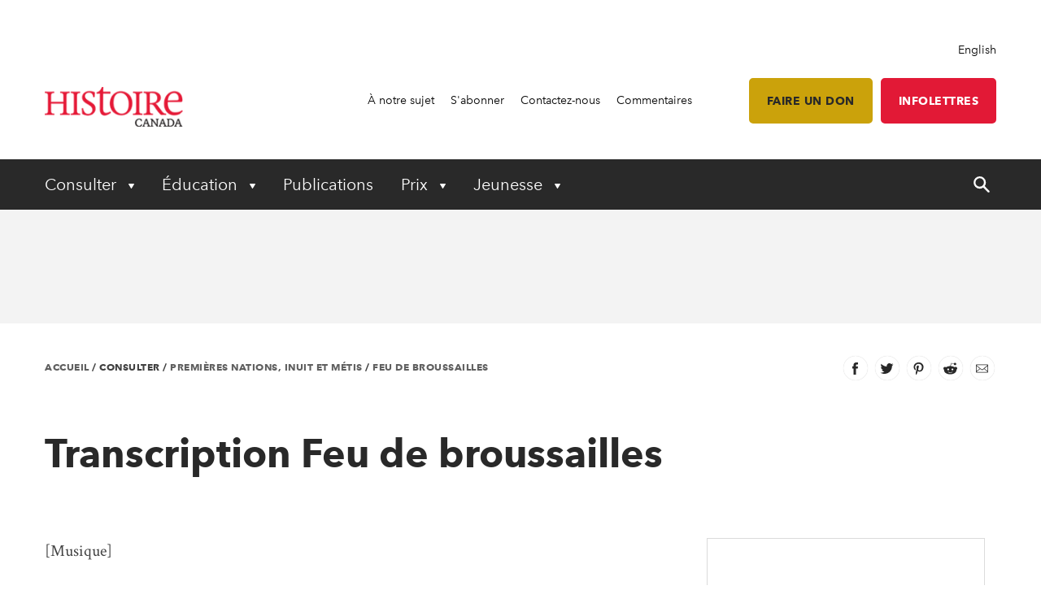

--- FILE ---
content_type: text/html; charset=utf-8
request_url: https://www.histoirecanada.ca/consulter/premieres-nations-inuit-et-metis/feu-de-broussailles/transcription-feu-de-broussailles
body_size: 20622
content:


<!DOCTYPE html>
<html lang="fr">
<head>
    
    <meta http-equiv="pragma" content="no-cache"/>
    <meta content="Faites connaissance avec Tom Longboat, un coureur de fond Onondaga, qui deviendra un athl&#xE8;te de calibre mondial." name="description" />
    <meta content="Histoire Canada" name="keywords" />
    <meta charset="utf-8"/>
    <meta name="viewport" content="width=device-width, initial-scale=1.0"/>
    <link rel="stylesheet" href="/dist/app.css" />

    <meta name="google-site-verification" content="y2HxlZ0mqqQ2oQZjfhOIP6iTbsEMOcVcv-2znJoiQW8"/>
    <meta property="og:url" content="https://www.histoirecanada.ca/consulter/premieres-nations-inuit-et-metis/feu-de-broussailles/transcription-feu-de-broussailles">
    <meta property="og:image" content="https://www.histoirecanada.ca/getmedia/a58064f0-9e8f-4c71-974f-155805d4f0d0/DefaultImage.jpg?width=768&height=511&ext=.jpg" />

    <script async src="https://pagead2.googlesyndication.com/pagead/js/adsbygoogle.js?client=ca-pub-0843427451922301" crossorigin="anonymous"></script>
    

    <link rel="icon" href="/favicon.ico?v=sI6SSUXXl8RQ01OWPhphJOgCXC0kwsgyxj6XVPrNlIg" sizes="any">
    <link rel="icon" href="/icon.svg" type="image/svg+xml">
    <link rel="apple-touch-icon" href="/apple-touch-icon.png?v=SWkhlBoNXQiBIKo6YFETnAf6DJbEue7cV3GwWJSYQc8">
    <link rel="manifest" href="/manifest.webmanifest">

    <!-- Google Tag Manager -->
<script>(function(w,d,s,l,i){w[l]=w[l]||[];w[l].push({'gtm.start':
new Date().getTime(),event:'gtm.js'});var f=d.getElementsByTagName(s)[0],
j=d.createElement(s),dl=l!='dataLayer'?'&l='+l:'';j.async=true;j.src=
'https://www.googletagmanager.com/gtm.js?id='+i+dl;f.parentNode.insertBefore(j,f);
})(window,document,'script','dataLayer','GTM-PGDD7D');</script>
<!-- End Google Tag Manager -->

    <script type='text/javascript' src='https://butterfly-script.darwin.cx/dcxpw-init.js'></script>

    <script async src="https://securepubads.g.doubleclick.net/tag/js/gpt.js"></script>

<script>

  window.googletag = window.googletag || {cmd: []};

  googletag.cmd.push(function() {

    googletag.defineSlot('/75776817/HC-LB-Left', [728, 90], 'div-gpt-ad-1713460886367-0').addService(googletag.pubads());

    googletag.pubads().enableSingleRequest();

    googletag.enableServices();

  });

</script>

<script>

  window.googletag = window.googletag || {cmd: []};

  googletag.cmd.push(function() {

    googletag.defineSlot('/75776817/HC-LB-Right', [286, 90], 'div-gpt-ad-1713460684852-0').addService(googletag.pubads());

    googletag.pubads().enableSingleRequest();

    googletag.enableServices();

  });

</script>

<script>

  window.googletag = window.googletag || {cmd: []};

  googletag.cmd.push(function() {

    googletag.defineSlot('/75776817/HC-LB-Mobile', [300, 250], 'div-gpt-ad-1713460737564-0').addService(googletag.pubads());

    googletag.pubads().enableSingleRequest();

    googletag.enableServices();

  });

</script>

<script>

  window.googletag = window.googletag || {cmd: []};

  googletag.cmd.push(function() {

    googletag.defineSlot('/75776817/HC-BB-Top', [[300, 100], [300, 250], [300, 600]], 'div-gpt-ad-1713460799211-0').addService(googletag.pubads());

    googletag.pubads().enableSingleRequest();

    googletag.enableServices();

  });

</script>

<script>

  window.googletag = window.googletag || {cmd: []};

  googletag.cmd.push(function() {

    googletag.defineSlot('/75776817/HC-BB-Bottom', [[300, 100], [300, 250], [300, 600]], 'div-gpt-ad-1713461007146-0').addService(googletag.pubads());

    googletag.pubads().enableSingleRequest();

    googletag.enableServices();

  });

</script>


<script>
  window.googletag = window.googletag || {cmd: []};
  googletag.cmd.push(function() {
    googletag.defineSlot('/75776817/HC-Support', [[336, 280], [468, 60], [728, 90], [300, 250]], 'div-gpt-ad-1714145924666-0').addService(googletag.pubads());
    googletag.pubads().enableSingleRequest();
    googletag.enableServices();
  });
</script>

    <!-- Facebook Pixel Code -->
<script>
!function(f,b,e,v,n,t,s)
{if(f.fbq)return;n=f.fbq=function(){n.callMethod?
n.callMethod.apply(n,arguments):n.queue.push(arguments)};
if(!f._fbq)f._fbq=n;n.push=n;n.loaded=!0;n.version='2.0';
n.queue=[];t=b.createElement(e);t.async=!0;
t.src=v;s=b.getElementsByTagName(e)[0];
s.parentNode.insertBefore(t,s)}(window, document,'script',
'https://connect.facebook.net/en_US/fbevents.js');
fbq('init', '620674021413085');
fbq('track', 'PageView');
</script>
<noscript><img height="1" width="1" style="display:none"
src="https://www.facebook.com/tr?id=620674021413085&ev=PageView&noscript=1"
/></noscript>
<!-- End Facebook Pixel Code -->

    <title>Feu de broussailles - Histoire Canada</title>

    <script defer src="/dist/critical.js"></script>
    <script defer src="/dist/app.js"></script>
    

</head>
<body class="LTR Chrome FRCA ContentBody">
    <!-- Google Tag Manager (noscript) -->
<noscript><iframe src="https://www.googletagmanager.com/ns.html?id=GTM-PGDD7D"
height="0" width="0" style="display:none;visibility:hidden"></iframe></noscript>
<!-- End Google Tag Manager (noscript) -->
    <div b-jlfzo7lc4d id="accessibility-links">
      <a b-jlfzo7lc4d href="#skippednav">Skip to Content</a>
    </div>
    
<header id="main-header" role="banner">
    <div class="container utility">
        <div class="row column align-right">
            
<div class="lang-toggle">
    <a href="https://www.canadashistory.ca/explore/first-nations-inuit-metis/wildfire/wildfire-transcript" lang="en-CA">English</a>
</div>
        </div>
        <div class="row flex-row align-middle">
            <div class="columns small-4 medium-2 brand">
                    <a href="/accueil">
                        <img id="p_lt_ctl01_EditableImage_ucEditableImage_imgImage" src="/getmedia/055e3458-a4f3-4ae2-ab5a-ff44f5f5822a/fr-logo-2.png?width=187&amp;height=53&amp;ext=.png" alt="logo">
                    </a>
            </div>
            <nav class="columns small-8 medium-10 utility-nav" role="navigation">
                <ul>
                    
    <li>
        <a class="" href="https://www.histoirecanada.ca/a-notre-sujet" >&#xC0; notre sujet</a>
    </li>
    <li>
        <a class="" href="https://www.histoirecanada.ca/s-abonner" >S&#x27;abonner</a>
    </li>
    <li>
        <a class="" href="https://www.histoirecanada.ca/a-notre-sujet/contactez-nous" >Contactez-nous</a>
    </li>
    <li>
        <a class="" href="https://www.histoirecanada.ca/a-notre-sujet/commentaires" >Commentaires</a>
    </li>
<li>
    <a class="btn btn-lightgold has-margin-left fr" href=https://www.canadahelps.org/fr/organismesdebienfaisance/canadas-national-history-society/?mprompt=1>Faire un don</a>
</li>

<li>
    <a class="btn btn-red fr" href="/Bulletin">Infolettres</a>
</li> 
                </ul>
                <button id="mobile-menu-toggle" type="button" class="button show-for-small-only">
                    <!--Menu-->
                </button>
            </nav>
        </div>
    </div>
    <div class="container primary-nav">
        <div class="row">
            <nav class="columns small-12 primarycolours" role="navigation">
                <ul>
            <li class="children">

                <button class="first-level " type="button" aria-haspopup="true" aria-controls="menu_Consulter"
                        aria-expanded="false" aria-label="Expand or collapse Consulter menu">
                    Consulter
                </button>
                <ul class="second-level-menu" id="menu_Consulter">
                            <li class="regular ">
                                <a class="second-level" href="https://www.histoirecanada.ca/consulter/toutes-les-histoires">
                                    <span>Toutes les histoires</span>
                                </a>
                            </li>
                            <li class="regular ">
                                <a class="second-level" href="https://www.histoirecanada.ca/consulter/livres">
                                    <span>Livres</span>
                                </a>
                            </li>
                            <li class="regular ">
                                <a class="second-level" href="https://www.histoirecanada.ca/consulter/forum-histoire-canada">
                                    <span>Forum Histoire Canada</span>
                                </a>
                            </li>
                            <li class="regular ">
                                <a class="second-level" href="https://www.histoirecanada.ca/consulter/musees-et-galeries">
                                    <span>Mus&#xE9;es et galeries</span>
                                </a>
                            </li>
                            <li class="regular ">
                                <a class="second-level" href="https://www.histoirecanada.ca/consulter/baladodiffusions">
                                    <span>Baladodiffusions</span>
                                </a>
                            </li>
                            <li class="regular ">
                                <a class="second-level" href="https://www.histoirecanada.ca/consulter/voyages">
                                    <span>Voyages</span>
                                </a>
                            </li>
                            <li class="regular ">
                                <a class="second-level" href="https://www.histoirecanada.ca/consulter/enseignement">
                                    <span>Enseignement</span>
                                </a>
                            </li>
                            <li class="regular ">
                                <a class="second-level" href="https://www.histoirecanada.ca/consulter/videos">
                                    <span>Vid&#xE9;os</span>
                                </a>
                            </li>
                            <li class="regular ">
                                <a class="second-level" href="https://www.histoirecanada.ca/consulter/webinaires">
                                    <span>Webinaires</span>
                                </a>
                            </li>
                </ul>
            </li>
            <li class="children">

                <button class="first-level " type="button" aria-haspopup="true" aria-controls="menu_&#xC9;ducation"
                        aria-expanded="false" aria-label="Expand or collapse &#xC9;ducation menu">
                    &#xC9;ducation
                </button>
                <ul class="second-level-menu" id="menu_&#xC9;ducation">
                            <li class="regular ">
                                <a class="second-level" href="https://www.histoirecanada.ca/education/faits-saillants">
                                    <span>Faits saillants</span>
                                </a>
                            </li>
                            <li class="regular ">
                                <a class="second-level" href="https://www.histoirecanada.ca/education/ressources-pedagogiques">
                                    <span>Ressources p&#xE9;dagogiques</span>
                                </a>
                            </li>
                            <li class="regular ">
                                <a class="second-level" href="https://www.histoirecanada.ca/education/plans-de-lecons">
                                    <span>Plans de le&#xE7;ons</span>
                                </a>
                            </li>
                            <li class=" children ">
                                    <a class="second-level" href="https://www.histoirecanada.ca/education/kayak-dans-la-classe">
                                        <span>Kayak dans la classe</span>
                                    </a>
                                <button type="button" class="third-level-toggle" aria-expanded="false" aria-haspopup="true"
                                        aria-label="Expand or collapse Professional Learning" aria-controls="menu_Kayakdanslaclasse">
                                </button>
                                <ul class="third-level-menu">
                                        <li class="">
                                                <a class="third-level" tabindex="-1" href="https://www.histoirecanada.ca/education/kayak-dans-la-classe/l-histoire-des-noirs" >
                                                    <span>L&#x27;Histoire des Noirs</span>
                                                </a>
                                        </li>
                                        <li class="">
                                                <a class="third-level" tabindex="-1" href="https://www.histoirecanada.ca/education/kayak-dans-la-classe/la-guerre-froide" >
                                                    <span>Le Canada et la Guerre froide</span>
                                                </a>
                                        </li>
                                        <li class="">
                                                <a class="third-level" tabindex="-1" href="https://www.histoirecanada.ca/education/kayak-dans-la-classe/le-canada-dans-l-espace" >
                                                    <span>Le Canada dans l&#x27;espace</span>
                                                </a>
                                        </li>
                                        <li class="">
                                                <a class="third-level" tabindex="-1" href="https://www.histoirecanada.ca/education/kayak-dans-la-classe/les-canadiens-d-origine-chinoise" >
                                                    <span>Les Canadiens d&#x2019;origine chinoise</span>
                                                </a>
                                        </li>
                                        <li class="">
                                                <a class="third-level" tabindex="-1" href="https://www.histoirecanada.ca/education/kayak-dans-la-classe/la-charte" >
                                                    <span>La Charte</span>
                                                </a>
                                        </li>
                                        <li class="">
                                                <a class="third-level" tabindex="-1" href="https://www.histoirecanada.ca/education/kayak-dans-la-classe/les-elections-au-canada" >
                                                    <span>Les &#xE9;lections au Canada</span>
                                                </a>
                                        </li>
                                        <li class="">
                                                <a class="third-level" tabindex="-1" href="https://www.histoirecanada.ca/education/kayak-dans-la-classe/commemoration" >
                                                    <span>Comm&#xE9;moration</span>
                                                </a>
                                        </li>
                                        <li class="">
                                                <a class="third-level" tabindex="-1" href="https://www.histoirecanada.ca/education/kayak-dans-la-classe/l-artisanat" >
                                                    <span>L&#x2019;artisanat au Canada</span>
                                                </a>
                                        </li>
                                        <li class="">
                                                <a class="third-level" tabindex="-1" href="https://www.histoirecanada.ca/education/kayak-dans-la-classe/incapacite" >
                                                    <span>InCapacit&#xE9;</span>
                                                </a>
                                        </li>
                                        <li class="">
                                                <a class="third-level" tabindex="-1" href="https://www.histoirecanada.ca/education/kayak-dans-la-classe/electrification" >
                                                    <span> &#xC9;lectrification</span>
                                                </a>
                                        </li>
                                        <li class="">
                                                <a class="third-level" tabindex="-1" href="https://www.histoirecanada.ca/education/kayak-dans-la-classe/l-histoire-du-commerce-de-la-fourrure" >
                                                    <span>L&#x27;Histoire du commerce de la fourrure</span>
                                                </a>
                                        </li>
                                        <li class="">
                                                <a class="third-level" tabindex="-1" href="https://www.histoirecanada.ca/education/kayak-dans-la-classe/french-anglais" >
                                                    <span>French Anglais</span>
                                                </a>
                                        </li>
                                        <li class="">
                                                <a class="third-level" tabindex="-1" href="https://www.histoirecanada.ca/education/kayak-dans-la-classe/en-securite" >
                                                    <span>En s&#xE9;curit&#xE9;</span>
                                                </a>
                                        </li>
                                        <li class="">
                                                <a class="third-level" tabindex="-1" href="https://www.histoirecanada.ca/education/kayak-dans-la-classe/kayak-le-jour-du-souvenir" >
                                                    <span>Kayak Le jour du Souvenir</span>
                                                </a>
                                        </li>
                                        <li class="">
                                                <a class="third-level" tabindex="-1" href="https://www.histoirecanada.ca/education/kayak-dans-la-classe/le-quotidien-des-premiers-colons" >
                                                    <span>Le Quotidien des premiers colons</span>
                                                </a>
                                        </li>
                                        <li class="">
                                                <a class="third-level" tabindex="-1" href="https://www.histoirecanada.ca/education/kayak-dans-la-classe/traites" >
                                                    <span>Trait&#xE9;s</span>
                                                </a>
                                        </li>
                                        <li class="">
                                                <a class="third-level" tabindex="-1" href="https://www.histoirecanada.ca/education/kayak-dans-la-classe/l-histoire-des-femmes" >
                                                    <span>L&#x2019;histoire des femmes</span>
                                                </a>
                                        </li>
                                </ul>
                            </li>
                            <li class="regular ">
                                <a class="second-level" href="https://www.histoirecanada.ca/education/perfectionnement-professionnel">
                                    <span>Perfectionnement professionnel </span>
                                </a>
                            </li>
                            <li class="regular ">
                                <a class="second-level" href="https://www.histoirecanada.ca/education/fetes-du-patrimoine">
                                    <span>F&#xEA;tes du patrimoine</span>
                                </a>
                            </li>
                            <li class="regular ">
                                <a class="second-level" href="https://www.histoirecanada.ca/education/la-verite-avant-la-reconciliation">
                                    <span>La v&#xE9;rit&#xE9; avant la r&#xE9;conciliation</span>
                                </a>
                            </li>
                </ul>
            </li>
            <li>
                <a class="first-level" href="https://www.histoirecanada.ca/publications" aria-expanded="false">Publications</a>
            </li>
            <li class="children">

                <button class="first-level " type="button" aria-haspopup="true" aria-controls="menu_Prix"
                        aria-expanded="false" aria-label="Expand or collapse Prix menu">
                    Prix
                </button>
                <ul class="second-level-menu" id="menu_Prix">
                            <li class=" children ">
                                    <a class="second-level" href="https://www.histoirecanada.ca/prix/prix-d-histoire-du-gouverneur-general">
                                        <span>Prix d&#x2019;histoire du Gouverneur g&#xE9;n&#xE9;ral</span>
                                    </a>
                                <button type="button" class="third-level-toggle" aria-expanded="false" aria-haspopup="true"
                                        aria-label="Expand or collapse Professional Learning" aria-controls="menu_Prixd&#x2019;histoireduGouverneurg&#xE9;n&#xE9;ral">
                                </button>
                                <ul class="third-level-menu">
                                        <li class="">
                                                <a class="third-level" tabindex="-1" href="https://www.histoirecanada.ca/prix/prix-d-histoire-du-gouverneur-general/anciens-laureats" >
                                                    <span>Anciens laur&#xE9;ats</span>
                                                </a>
                                        </li>
                                        <li class="">
                                                <a class="third-level" tabindex="-1" href="https://www.histoirecanada.ca/prix/prix-d-histoire-du-gouverneur-general/au-sujet-des-prix" >
                                                    <span>Au sujet des prix</span>
                                                </a>
                                        </li>
                                        <li class="">
                                                <a class="third-level" tabindex="-1" href="https://www.histoirecanada.ca/prix/prix-d-histoire-du-gouverneur-general/nominations" >
                                                    <span>Mettre en nomination</span>
                                                </a>
                                        </li>
                                </ul>
                            </li>
                            <li class="regular ">
                                <a class="second-level" href="https://www.histoirecanada.ca/prix/le-prix-john-bragg-pour-le-canada-atlantique">
                                    <span>Le prix John Bragg pour le Canada atlantique</span>
                                </a>
                            </li>
                            <li class="regular ">
                                <a class="second-level" href="https://www.histoirecanada.ca/prix/forum-histoire-canada">
                                    <span>Forum Histoire Canada</span>
                                </a>
                            </li>
                </ul>
            </li>
            <li class="children">

                <button class="first-level " type="button" aria-haspopup="true" aria-controls="menu_Jeunesse"
                        aria-expanded="false" aria-label="Expand or collapse Jeunesse menu">
                    Jeunesse
                </button>
                <ul class="second-level-menu" id="menu_Jeunesse">
                            <li class="regular ">
                                <a class="second-level" href="https://www.histoirecanada.ca/jeunesse/faits-saillants">
                                    <span>Faits saillants</span>
                                </a>
                            </li>
                            <li class=" children ">
                                    <a class="second-level" href="https://www.histoirecanada.ca/jeunesse/fetes-du-patrimoine">
                                        <span>F&#xEA;tes du patrimoine</span>
                                    </a>
                                <button type="button" class="third-level-toggle" aria-expanded="false" aria-haspopup="true"
                                        aria-label="Expand or collapse Professional Learning" aria-controls="menu_F&#xEA;tesdupatrimoine">
                                </button>
                                <ul class="third-level-menu">
                                        <li class="">
                                                <a class="third-level" tabindex="-1" href="https://www.histoirecanada.ca/jeunesse/fetes-du-patrimoine/vitrine-nationale-des-fetes-du-patrimoine" >
                                                    <span>Vitrine nationale des F&#xEA;tes du patrimoine</span>
                                                </a>
                                        </li>
                                </ul>
                            </li>
                            <li class=" children ">
                                    <a class="second-level" href="https://www.histoirecanada.ca/jeunesse/a-la-une-de-kayak">
                                        <span>&#xC0; la une de Kayak</span>
                                    </a>
                                <button type="button" class="third-level-toggle" aria-expanded="false" aria-haspopup="true"
                                        aria-label="Expand or collapse Professional Learning" aria-controls="menu_&#xC0;launedeKayak">
                                </button>
                                <ul class="third-level-menu">
                                        <li class="">
                                                <a class="third-level" tabindex="-1" href="https://www.histoirecanada.ca/jeunesse/a-la-une-de-kayak/dans-les-anciens-numeros-de-kayak" >
                                                    <span>Dans les anciens num&#xE9;ros de Kayak</span>
                                                </a>
                                        </li>
                                        <li class="">
                                                <a class="third-level" tabindex="-1" href="https://www.histoirecanada.ca/jeunesse/a-la-une-de-kayak/le-concours-de-kayak" >
                                                    <span>Le concours de Kayak</span>
                                                </a>
                                        </li>
                                </ul>
                            </li>
                            <li class="regular ">
                                <a class="second-level" href="https://www.histoirecanada.ca/jeunesse/noshistoiresnosvoix">
                                    <span>#NosHistoiresNosVoix</span>
                                </a>
                            </li>
                            <li class=" children ">
                                    <a class="second-level" href="https://www.histoirecanada.ca/jeunesse/jeunes-citoyens">
                                        <span>Jeunes Citoyens</span>
                                    </a>
                                <button type="button" class="third-level-toggle" aria-expanded="false" aria-haspopup="true"
                                        aria-label="Expand or collapse Professional Learning" aria-controls="menu_JeunesCitoyens">
                                </button>
                                <ul class="third-level-menu">
                                        <li class="">
                                                <a class="third-level" tabindex="-1" href="https://www.histoirecanada.ca/jeunesse/jeunes-citoyens/au-sujet-de-jeunes-citoyens" >
                                                    <span>Au sujet de Jeunes citoyens</span>
                                                </a>
                                        </li>
                                </ul>
                            </li>
                </ul>
            </li>
    <li id="search-control" class="hide-for-small-only">
        <a href="#" aria-expanded="false">
            <span class="search-open">
                <svg width="20" height="20" xmlns="http://www.w3.org/2000/svg" viewBox="0 0 13.81 14">
                    <title>search-icon</title><path d="M5.22,0A5.28,5.28,0,0,0,0,5.32a5.28,5.28,0,0,0,5.22,5.32,4.92,4.92,0,0,0,3.05-1l4,4a0.84,0.84,0,0,0,1.28-1.08,0.1,0.1,0,0,0-.1-0.1L9.56,8.37a4.92,4.92,0,0,0,1-3.05A5.3,5.3,0,0,0,5.22,0Zm0,1.58A3.7,3.7,0,0,1,8.87,5.22,3.58,3.58,0,0,1,5.22,8.87,3.55,3.55,0,0,1,1.58,5.32,3.79,3.79,0,0,1,5.22,1.58h0Z" fill="#fff"/>
                </svg>
            </span>
            <span class="search-close">
                <svg width="20" height="20" xmlns="http://www.w3.org/2000/svg" viewBox="0 0 13.8 14">
                    <title>close</title><polygon points="13.8 12.8 8.08 6.99 13.78 1.2 12.59 0 6.89 5.79 1.19 0 0 1.2 5.72 7.01 0.02 12.8 1.21 14 6.91 8.21 12.61 14 13.8 12.8" fill="#fff"/>
                </svg>
            </span>
        </a>
    </li>
</ul>
            </nav>
        </div>
    </div>
    <div id="search-component" class="container" aria-hidden="true" role="search">
        
<div class="searchBox">
    <div class="search-inputs">
        <div class="row">
            <div class="column small-12">
                <label for="predictive-search-input">Search for:</label>
                <input type="text" maxlength="1000" id="predictive-search-input" placeholder="Commencer &#xE0; &#xE9;crire&#x2026;" class="form-control predictive-search-input" autocomplete="off">
                <input type="submit" value="Chercher" class="search-button button dark btn btn-default">
            </div>
        </div>
    </div>
    <div class="search-results">
        <div class="row">
            <div class="column small-12">
                <div class="predictiveSearchHolder">
                    <div class="predictiveSearchResults" style="display: none;"></div>
                </div>
            </div>
        </div>
    </div>
</div>
    </div>
    <div class="mobile-menu">
        <div id="mobile-search-control">
    <div class="searchBox">
        <div class="search-inputs">
            <div class="row">
                <div class="column small-11">
                    <label for="predictive-search-input-mobile">Search for:</label>
                    <input  type="text" maxlength="1000" id="predictive-search-input-mobile" placeholder="Commencer &#xE0; &#xE9;crire&#x2026;" class="form-control predictive-search-input" autocomplete="off">
                    <input type="submit" value="Search" class="search-button button btn btn-default">

                </div>
                <div class="column small-1">
                    <button type="button" role="button" class="close-mobile-menu">
                        <i class="icon icon-close-white"></i>
                    </button>
                </div>
            </div>
        </div>
        <div class="search-results">
            <div class="row">
                <div class="column small-12">
                    <div class="predictiveSearchHolder">
                        <div class="predictiveSearchResults" style="display: none;"></div>
                    </div>
                </div>
            </div>
        </div>
    </div>
</div>
        <nav class="primarycolours mobile-primary-nav">
            <ul>
            <li class="children">

                <button class="first-level " type="button" aria-haspopup="true" aria-controls="menu_Consulter"
                        aria-expanded="false" aria-label="Expand or collapse Consulter menu">
                    Consulter
                </button>
                <ul class="second-level-menu" id="menu_Consulter">
                            <li class="regular ">
                                <a class="second-level" href="https://www.histoirecanada.ca/consulter/toutes-les-histoires">
                                    <span>Toutes les histoires</span>
                                </a>
                            </li>
                            <li class="regular ">
                                <a class="second-level" href="https://www.histoirecanada.ca/consulter/livres">
                                    <span>Livres</span>
                                </a>
                            </li>
                            <li class="regular ">
                                <a class="second-level" href="https://www.histoirecanada.ca/consulter/forum-histoire-canada">
                                    <span>Forum Histoire Canada</span>
                                </a>
                            </li>
                            <li class="regular ">
                                <a class="second-level" href="https://www.histoirecanada.ca/consulter/musees-et-galeries">
                                    <span>Mus&#xE9;es et galeries</span>
                                </a>
                            </li>
                            <li class="regular ">
                                <a class="second-level" href="https://www.histoirecanada.ca/consulter/baladodiffusions">
                                    <span>Baladodiffusions</span>
                                </a>
                            </li>
                            <li class="regular ">
                                <a class="second-level" href="https://www.histoirecanada.ca/consulter/voyages">
                                    <span>Voyages</span>
                                </a>
                            </li>
                            <li class="regular ">
                                <a class="second-level" href="https://www.histoirecanada.ca/consulter/enseignement">
                                    <span>Enseignement</span>
                                </a>
                            </li>
                            <li class="regular ">
                                <a class="second-level" href="https://www.histoirecanada.ca/consulter/videos">
                                    <span>Vid&#xE9;os</span>
                                </a>
                            </li>
                            <li class="regular ">
                                <a class="second-level" href="https://www.histoirecanada.ca/consulter/webinaires">
                                    <span>Webinaires</span>
                                </a>
                            </li>
                </ul>
            </li>
            <li class="children">

                <button class="first-level " type="button" aria-haspopup="true" aria-controls="menu_&#xC9;ducation"
                        aria-expanded="false" aria-label="Expand or collapse &#xC9;ducation menu">
                    &#xC9;ducation
                </button>
                <ul class="second-level-menu" id="menu_&#xC9;ducation">
                            <li class="regular ">
                                <a class="second-level" href="https://www.histoirecanada.ca/education/faits-saillants">
                                    <span>Faits saillants</span>
                                </a>
                            </li>
                            <li class="regular ">
                                <a class="second-level" href="https://www.histoirecanada.ca/education/ressources-pedagogiques">
                                    <span>Ressources p&#xE9;dagogiques</span>
                                </a>
                            </li>
                            <li class="regular ">
                                <a class="second-level" href="https://www.histoirecanada.ca/education/plans-de-lecons">
                                    <span>Plans de le&#xE7;ons</span>
                                </a>
                            </li>
                            <li class=" children ">
                                    <a class="second-level" href="https://www.histoirecanada.ca/education/kayak-dans-la-classe">
                                        <span>Kayak dans la classe</span>
                                    </a>
                                <button type="button" class="third-level-toggle" aria-expanded="false" aria-haspopup="true"
                                        aria-label="Expand or collapse Professional Learning" aria-controls="menu_Kayakdanslaclasse">
                                </button>
                                <ul class="third-level-menu">
                                        <li class="">
                                                <a class="third-level" tabindex="-1" href="https://www.histoirecanada.ca/education/kayak-dans-la-classe/l-histoire-des-noirs" >
                                                    <span>L&#x27;Histoire des Noirs</span>
                                                </a>
                                        </li>
                                        <li class="">
                                                <a class="third-level" tabindex="-1" href="https://www.histoirecanada.ca/education/kayak-dans-la-classe/la-guerre-froide" >
                                                    <span>Le Canada et la Guerre froide</span>
                                                </a>
                                        </li>
                                        <li class="">
                                                <a class="third-level" tabindex="-1" href="https://www.histoirecanada.ca/education/kayak-dans-la-classe/le-canada-dans-l-espace" >
                                                    <span>Le Canada dans l&#x27;espace</span>
                                                </a>
                                        </li>
                                        <li class="">
                                                <a class="third-level" tabindex="-1" href="https://www.histoirecanada.ca/education/kayak-dans-la-classe/les-canadiens-d-origine-chinoise" >
                                                    <span>Les Canadiens d&#x2019;origine chinoise</span>
                                                </a>
                                        </li>
                                        <li class="">
                                                <a class="third-level" tabindex="-1" href="https://www.histoirecanada.ca/education/kayak-dans-la-classe/la-charte" >
                                                    <span>La Charte</span>
                                                </a>
                                        </li>
                                        <li class="">
                                                <a class="third-level" tabindex="-1" href="https://www.histoirecanada.ca/education/kayak-dans-la-classe/les-elections-au-canada" >
                                                    <span>Les &#xE9;lections au Canada</span>
                                                </a>
                                        </li>
                                        <li class="">
                                                <a class="third-level" tabindex="-1" href="https://www.histoirecanada.ca/education/kayak-dans-la-classe/commemoration" >
                                                    <span>Comm&#xE9;moration</span>
                                                </a>
                                        </li>
                                        <li class="">
                                                <a class="third-level" tabindex="-1" href="https://www.histoirecanada.ca/education/kayak-dans-la-classe/l-artisanat" >
                                                    <span>L&#x2019;artisanat au Canada</span>
                                                </a>
                                        </li>
                                        <li class="">
                                                <a class="third-level" tabindex="-1" href="https://www.histoirecanada.ca/education/kayak-dans-la-classe/incapacite" >
                                                    <span>InCapacit&#xE9;</span>
                                                </a>
                                        </li>
                                        <li class="">
                                                <a class="third-level" tabindex="-1" href="https://www.histoirecanada.ca/education/kayak-dans-la-classe/electrification" >
                                                    <span> &#xC9;lectrification</span>
                                                </a>
                                        </li>
                                        <li class="">
                                                <a class="third-level" tabindex="-1" href="https://www.histoirecanada.ca/education/kayak-dans-la-classe/l-histoire-du-commerce-de-la-fourrure" >
                                                    <span>L&#x27;Histoire du commerce de la fourrure</span>
                                                </a>
                                        </li>
                                        <li class="">
                                                <a class="third-level" tabindex="-1" href="https://www.histoirecanada.ca/education/kayak-dans-la-classe/french-anglais" >
                                                    <span>French Anglais</span>
                                                </a>
                                        </li>
                                        <li class="">
                                                <a class="third-level" tabindex="-1" href="https://www.histoirecanada.ca/education/kayak-dans-la-classe/en-securite" >
                                                    <span>En s&#xE9;curit&#xE9;</span>
                                                </a>
                                        </li>
                                        <li class="">
                                                <a class="third-level" tabindex="-1" href="https://www.histoirecanada.ca/education/kayak-dans-la-classe/kayak-le-jour-du-souvenir" >
                                                    <span>Kayak Le jour du Souvenir</span>
                                                </a>
                                        </li>
                                        <li class="">
                                                <a class="third-level" tabindex="-1" href="https://www.histoirecanada.ca/education/kayak-dans-la-classe/le-quotidien-des-premiers-colons" >
                                                    <span>Le Quotidien des premiers colons</span>
                                                </a>
                                        </li>
                                        <li class="">
                                                <a class="third-level" tabindex="-1" href="https://www.histoirecanada.ca/education/kayak-dans-la-classe/traites" >
                                                    <span>Trait&#xE9;s</span>
                                                </a>
                                        </li>
                                        <li class="">
                                                <a class="third-level" tabindex="-1" href="https://www.histoirecanada.ca/education/kayak-dans-la-classe/l-histoire-des-femmes" >
                                                    <span>L&#x2019;histoire des femmes</span>
                                                </a>
                                        </li>
                                </ul>
                            </li>
                            <li class="regular ">
                                <a class="second-level" href="https://www.histoirecanada.ca/education/perfectionnement-professionnel">
                                    <span>Perfectionnement professionnel </span>
                                </a>
                            </li>
                            <li class="regular ">
                                <a class="second-level" href="https://www.histoirecanada.ca/education/fetes-du-patrimoine">
                                    <span>F&#xEA;tes du patrimoine</span>
                                </a>
                            </li>
                            <li class="regular ">
                                <a class="second-level" href="https://www.histoirecanada.ca/education/la-verite-avant-la-reconciliation">
                                    <span>La v&#xE9;rit&#xE9; avant la r&#xE9;conciliation</span>
                                </a>
                            </li>
                </ul>
            </li>
            <li>
                <a class="first-level" href="https://www.histoirecanada.ca/publications" aria-expanded="false">Publications</a>
            </li>
            <li class="children">

                <button class="first-level " type="button" aria-haspopup="true" aria-controls="menu_Prix"
                        aria-expanded="false" aria-label="Expand or collapse Prix menu">
                    Prix
                </button>
                <ul class="second-level-menu" id="menu_Prix">
                            <li class=" children ">
                                    <a class="second-level" href="https://www.histoirecanada.ca/prix/prix-d-histoire-du-gouverneur-general">
                                        <span>Prix d&#x2019;histoire du Gouverneur g&#xE9;n&#xE9;ral</span>
                                    </a>
                                <button type="button" class="third-level-toggle" aria-expanded="false" aria-haspopup="true"
                                        aria-label="Expand or collapse Professional Learning" aria-controls="menu_Prixd&#x2019;histoireduGouverneurg&#xE9;n&#xE9;ral">
                                </button>
                                <ul class="third-level-menu">
                                        <li class="">
                                                <a class="third-level" tabindex="-1" href="https://www.histoirecanada.ca/prix/prix-d-histoire-du-gouverneur-general/anciens-laureats" >
                                                    <span>Anciens laur&#xE9;ats</span>
                                                </a>
                                        </li>
                                        <li class="">
                                                <a class="third-level" tabindex="-1" href="https://www.histoirecanada.ca/prix/prix-d-histoire-du-gouverneur-general/au-sujet-des-prix" >
                                                    <span>Au sujet des prix</span>
                                                </a>
                                        </li>
                                        <li class="">
                                                <a class="third-level" tabindex="-1" href="https://www.histoirecanada.ca/prix/prix-d-histoire-du-gouverneur-general/nominations" >
                                                    <span>Mettre en nomination</span>
                                                </a>
                                        </li>
                                </ul>
                            </li>
                            <li class="regular ">
                                <a class="second-level" href="https://www.histoirecanada.ca/prix/le-prix-john-bragg-pour-le-canada-atlantique">
                                    <span>Le prix John Bragg pour le Canada atlantique</span>
                                </a>
                            </li>
                            <li class="regular ">
                                <a class="second-level" href="https://www.histoirecanada.ca/prix/forum-histoire-canada">
                                    <span>Forum Histoire Canada</span>
                                </a>
                            </li>
                </ul>
            </li>
            <li class="children">

                <button class="first-level " type="button" aria-haspopup="true" aria-controls="menu_Jeunesse"
                        aria-expanded="false" aria-label="Expand or collapse Jeunesse menu">
                    Jeunesse
                </button>
                <ul class="second-level-menu" id="menu_Jeunesse">
                            <li class="regular ">
                                <a class="second-level" href="https://www.histoirecanada.ca/jeunesse/faits-saillants">
                                    <span>Faits saillants</span>
                                </a>
                            </li>
                            <li class=" children ">
                                    <a class="second-level" href="https://www.histoirecanada.ca/jeunesse/fetes-du-patrimoine">
                                        <span>F&#xEA;tes du patrimoine</span>
                                    </a>
                                <button type="button" class="third-level-toggle" aria-expanded="false" aria-haspopup="true"
                                        aria-label="Expand or collapse Professional Learning" aria-controls="menu_F&#xEA;tesdupatrimoine">
                                </button>
                                <ul class="third-level-menu">
                                        <li class="">
                                                <a class="third-level" tabindex="-1" href="https://www.histoirecanada.ca/jeunesse/fetes-du-patrimoine/vitrine-nationale-des-fetes-du-patrimoine" >
                                                    <span>Vitrine nationale des F&#xEA;tes du patrimoine</span>
                                                </a>
                                        </li>
                                </ul>
                            </li>
                            <li class=" children ">
                                    <a class="second-level" href="https://www.histoirecanada.ca/jeunesse/a-la-une-de-kayak">
                                        <span>&#xC0; la une de Kayak</span>
                                    </a>
                                <button type="button" class="third-level-toggle" aria-expanded="false" aria-haspopup="true"
                                        aria-label="Expand or collapse Professional Learning" aria-controls="menu_&#xC0;launedeKayak">
                                </button>
                                <ul class="third-level-menu">
                                        <li class="">
                                                <a class="third-level" tabindex="-1" href="https://www.histoirecanada.ca/jeunesse/a-la-une-de-kayak/dans-les-anciens-numeros-de-kayak" >
                                                    <span>Dans les anciens num&#xE9;ros de Kayak</span>
                                                </a>
                                        </li>
                                        <li class="">
                                                <a class="third-level" tabindex="-1" href="https://www.histoirecanada.ca/jeunesse/a-la-une-de-kayak/le-concours-de-kayak" >
                                                    <span>Le concours de Kayak</span>
                                                </a>
                                        </li>
                                </ul>
                            </li>
                            <li class="regular ">
                                <a class="second-level" href="https://www.histoirecanada.ca/jeunesse/noshistoiresnosvoix">
                                    <span>#NosHistoiresNosVoix</span>
                                </a>
                            </li>
                            <li class=" children ">
                                    <a class="second-level" href="https://www.histoirecanada.ca/jeunesse/jeunes-citoyens">
                                        <span>Jeunes Citoyens</span>
                                    </a>
                                <button type="button" class="third-level-toggle" aria-expanded="false" aria-haspopup="true"
                                        aria-label="Expand or collapse Professional Learning" aria-controls="menu_JeunesCitoyens">
                                </button>
                                <ul class="third-level-menu">
                                        <li class="">
                                                <a class="third-level" tabindex="-1" href="https://www.histoirecanada.ca/jeunesse/jeunes-citoyens/au-sujet-de-jeunes-citoyens" >
                                                    <span>Au sujet de Jeunes citoyens</span>
                                                </a>
                                        </li>
                                </ul>
                            </li>
                </ul>
            </li>
    <li id="search-control" class="hide-for-small-only">
        <a href="#" aria-expanded="false">
            <span class="search-open">
                <svg width="20" height="20" xmlns="http://www.w3.org/2000/svg" viewBox="0 0 13.81 14">
                    <title>search-icon</title><path d="M5.22,0A5.28,5.28,0,0,0,0,5.32a5.28,5.28,0,0,0,5.22,5.32,4.92,4.92,0,0,0,3.05-1l4,4a0.84,0.84,0,0,0,1.28-1.08,0.1,0.1,0,0,0-.1-0.1L9.56,8.37a4.92,4.92,0,0,0,1-3.05A5.3,5.3,0,0,0,5.22,0Zm0,1.58A3.7,3.7,0,0,1,8.87,5.22,3.58,3.58,0,0,1,5.22,8.87,3.55,3.55,0,0,1,1.58,5.32,3.79,3.79,0,0,1,5.22,1.58h0Z" fill="#fff"/>
                </svg>
            </span>
            <span class="search-close">
                <svg width="20" height="20" xmlns="http://www.w3.org/2000/svg" viewBox="0 0 13.8 14">
                    <title>close</title><polygon points="13.8 12.8 8.08 6.99 13.78 1.2 12.59 0 6.89 5.79 1.19 0 0 1.2 5.72 7.01 0.02 12.8 1.21 14 6.91 8.21 12.61 14 13.8 12.8" fill="#fff"/>
                </svg>
            </span>
        </a>
    </li>
</ul>
        </nav>
        
<div class="mobile-menu-cta">
    <nav class="mobile-menu-cta-list">
        <ul>
            <li>
                <a class="btn btn-lightgold fr" href="https://www.canadahelps.org/fr/organismesdebienfaisance/canadas-national-history-society/?mprompt=1">Faire un don</a>
            </li>

            <li>
                <a class="btn btn-red fr" href="/Bulletin">Infolettres</a>
            </li>
        </ul>
    </nav>
</div>

<nav class="mobile-utility-nav">
    <ul>
            <li>
                <a class="" href="https://www.histoirecanada.ca/a-notre-sujet" >&#xC0; notre sujet</a>
            </li>
            <li>
                <a class="" href="https://www.histoirecanada.ca/s-abonner" >S&#x27;abonner</a>
            </li>
            <li>
                <a class="" href="https://www.histoirecanada.ca/a-notre-sujet/contactez-nous" >Contactez-nous</a>
            </li>
            <li>
                <a class="" href="https://www.histoirecanada.ca/a-notre-sujet/commentaires" >Commentaires</a>
            </li>
        <li>
            
<div class="lang-toggle">
    <a href="https://www.canadashistory.ca/explore/first-nations-inuit-metis/wildfire/wildfire-transcript" lang="en-CA">English</a>
</div>
        </li>
    </ul>
</nav>
    </div>
</header>

    <section b-jlfzo7lc4d id="hidden-by-donation-script" style="display:none;"></section>
    <section b-jlfzo7lc4d id="top-banners">
        <div b-jlfzo7lc4d class="row">
            <div b-jlfzo7lc4d class="columns small-12">
                
    <div class="leader-board">
        <!-- /75776817/HC-LB-Left -->
<div id='div-gpt-ad-1713460886367-0' style='min-width: 728px; min-height: 90px;'>
  <script>
    googletag.cmd.push(function() { googletag.display('div-gpt-ad-1713460886367-0'); });
  </script>
</div>
    </div>

                
    <div class="mini-banner">
        <!-- /75776817/HC-LB-Right -->
<div id='div-gpt-ad-1713460684852-0' style='min-width: 286px; min-height: 90px;'>
  <script>
    googletag.cmd.push(function() { googletag.display('div-gpt-ad-1713460684852-0'); });
  </script>
</div>

    </div>

                
    <div class="mobile-header">
        <!-- /75776817/HC-LB-Mobile -->
<div id='div-gpt-ad-1713460737564-0' style='min-width: 300px; min-height: 250px;'>
  <script>
    googletag.cmd.push(function() { googletag.display('div-gpt-ad-1713460737564-0'); });
  </script>
</div>

    </div>

            </div>
        </div>
    </section>
    
    

    
    <div b-jlfzo7lc4d class="container">
        <main b-jlfzo7lc4d id="page" class="home" role="main">
            <a b-jlfzo7lc4d id="skippednav" href="#" name="skippednav"></a>
            


<div id="two-columns-right-rail" class="content">
    <span id="jump"></span>
    <div id="hero-nav">
        <div class="row">
            <div class="columns large-8 medium-6 small-12">
                
<div id="breadcrumbs">
            <a href="/accueil" title="Accueil">Accueil</a> /            <span title="Consulter">Consulter</span> /            <a href="/consulter/premieres-nations-inuit-et-metis" title="Premi&#xE8;res nations, Inuit et M&#xE9;tis">Premi&#xE8;res nations, Inuit et M&#xE9;tis</a> /            <a href="/consulter/premieres-nations-inuit-et-metis/feu-de-broussailles" title="Feu de broussailles ">Feu de broussailles </a> </div>
            </div>
            <div class="columns large-4 medium-6 small-12 small-align-right">
                <div class="text-right">
                    <a href="#page-h1" class="show-on-focus accessibility-link">SkipSocialShareLinks</a>
                        
<ul class="share-icons">
        <li>
            <a href="https://www.facebook.com/sharer/sharer.php?u=https%3A%2F%2Fwww.histoirecanada.ca%2Fconsulter%2Fpremieres-nations-inuit-et-metis%2Ffeu-de-broussailles%2Ftranscription-feu-de-broussailles" target=&quot;_blank&quot; rel=&quot;noopener&quot;>
                <?xml version="1.0" encoding="utf-8"?>
<!-- Generator: Adobe Illustrator 19.2.1, SVG Export Plug-In . SVG Version: 6.00 Build 0)  -->
<svg version="1.1" xmlns="http://www.w3.org/2000/svg" xmlns:xlink="http://www.w3.org/1999/xlink" x="0px" y="0px" width="17px"
	 height="17px" viewBox="0 0 17 17" style="enable-background:new 0 0 17 17;" xml:space="preserve">
<style type="text/css">
	.st0{display:none;}
	.st1{display:inline;fill:#282828;}
	.st2{display:inline;}
	.st3{fill:#FFFFFF;}
	.st4{fill:#282828;}
	.st5{display:inline;opacity:0.43;fill:#EE2837;}
</style>
<g id="Container" class="st0">
</g>
<g id="Layer_1">
	<path class="st4" d="M12,5.9H9.6V4.3c0-0.6,0.4-0.7,0.7-0.7c0.3,0,1.7,0,1.7,0V1L9.6,1C7.1,1,6.5,2.9,6.5,4.1v1.7H5v2.6h1.5
		c0,3.4,0,7.5,0,7.5h3.1c0,0,0-4.1,0-7.5h2.1L12,5.9z"/>
</g>
</svg>

                <span class="show-for-sr">Facebook</span>
                    <span class="show-for-sr">link opens in new window</span>
            </a>
        </li>
        <li>
            <a href="https://twitter.com/intent/tweet?text=Transcription&#x2B;Feu&#x2B;de&#x2B;broussailles&#x2B;&amp;url=https%3A%2F%2Fwww.histoirecanada.ca%2Fconsulter%2Fpremieres-nations-inuit-et-metis%2Ffeu-de-broussailles%2Ftranscription-feu-de-broussailles" target=&quot;_blank&quot; rel=&quot;noopener&quot;>
                <?xml version="1.0" encoding="utf-8"?>
<!-- Generator: Adobe Illustrator 19.2.1, SVG Export Plug-In . SVG Version: 6.00 Build 0)  -->
<svg version="1.1" xmlns="http://www.w3.org/2000/svg" xmlns:xlink="http://www.w3.org/1999/xlink" x="0px" y="0px" width="17px"
	 height="17px" viewBox="0 0 17 17" style="enable-background:new 0 0 17 17;" xml:space="preserve">
<style type="text/css">
	.st0{display:none;}
	.st1{display:inline;fill:#282828;}
	.st2{display:inline;}
	.st3{fill:#FFFFFF;}
	.st4{fill:#282828;}
	.st5{display:inline;opacity:0.43;fill:#EE2837;}
</style>
<g id="Container" class="st0">
</g>
<g id="Layer_1">
	<path class="st4" d="M16.5,3.5c-0.6,0.3-1.2,0.4-1.9,0.5c0.7-0.4,1.2-1,1.4-1.8C15.4,2.6,14.7,2.9,14,3c-0.6-0.6-1.5-1-2.4-1
		C9.5,2,7.9,4,8.4,6C5.7,5.9,3.2,4.6,1.6,2.6C0.8,4.1,1.2,6,2.6,7c-0.5,0-1-0.2-1.5-0.4c0,1.5,1.1,2.9,2.6,3.3
		C3.3,10,2.8,10,2.3,9.9c0.4,1.3,1.6,2.3,3.1,2.3c-1.4,1.1-3.1,1.6-4.9,1.4C2,14.5,3.7,15,5.5,15c6.1,0,9.5-5.1,9.3-9.8
		C15.5,4.8,16.1,4.2,16.5,3.5z"/>
</g>
</svg>

                <span class="show-for-sr">Twitter</span>
                    <span class="show-for-sr">link opens in new window</span>
            </a>
        </li>
        <li>
            <a href="https://pinterest.com/pin/create/button/?url=https%3A%2F%2Fwww.histoirecanada.ca%2Fconsulter%2Fpremieres-nations-inuit-et-metis%2Ffeu-de-broussailles%2Ftranscription-feu-de-broussailles&amp;description=Transcription&#x2B;Feu&#x2B;de&#x2B;broussailles&#x2B;&amp;media=https://www.histoirecanada.ca:443/getmedia/a58064f0-9e8f-4c71-974f-155805d4f0d0/DefaultImage.jpg?width=768&amp;height=511&amp;ext=.jpg" target=&quot;_blank&quot; rel=&quot;noopener&quot;>
                <?xml version="1.0" encoding="utf-8"?>
<!-- Generator: Adobe Illustrator 19.2.1, SVG Export Plug-In . SVG Version: 6.00 Build 0)  -->
<svg version="1.1" xmlns="http://www.w3.org/2000/svg" xmlns:xlink="http://www.w3.org/1999/xlink" x="0px" y="0px" width="17px"
	 height="17px" viewBox="0 0 17 17" style="enable-background:new 0 0 17 17;" xml:space="preserve">
<style type="text/css">
	.st0{display:none;}
	.st1{display:inline;fill:#282828;}
	.st2{display:inline;}
	.st3{fill:#FFFFFF;}
	.st4{fill:#282828;}
	.st5{display:inline;opacity:0.43;fill:#EE2837;}
</style>
<g id="Container" class="st0">
</g>
<g id="Layer_1">
	<g>
		<path class="st4" d="M9.6,12.4c2.9,0,4.9-2.6,4.9-5.9C14.5,3.3,12,1,8.7,1C4.6,1,2.5,3.7,2.5,6.7c0,1.4,0.7,3.1,1.9,3.7
			c0.2,0.1,0.3,0,0.3-0.1L5,9.2C5,9.1,5,9,4.9,8.9C4.5,8.4,4.2,7.6,4.2,6.8c0-2.1,1.6-4.1,4.3-4.1c2.3,0,4,1.6,4,3.9
			c0,2.6-1.3,4.3-3,4.3c-0.9,0-1.6-0.8-1.4-1.7C8.3,8,8.8,6.8,8.8,6c0-0.7-0.4-1.3-1.2-1.3c-0.9,0-1.7,1-1.7,2.3
			c0,0.8,0.3,1.4,0.3,1.4s-0.9,4-1.1,4.7c-0.2,0.8-0.1,2,0,2.7c0.2,0.1,0.4,0.2,0.6,0.2c0.4-0.6,1-1.7,1.2-2.5l0.6-2.3
			C7.8,11.9,8.7,12.4,9.6,12.4z"/>
	</g>
</g>
</svg>

                <span class="show-for-sr">Pinterest</span>
                    <span class="show-for-sr">link opens in new window</span>
            </a>
        </li>
        <li>
            <a href="https://reddit.com/submit?url=https%3A%2F%2Fwww.histoirecanada.ca%2Fconsulter%2Fpremieres-nations-inuit-et-metis%2Ffeu-de-broussailles%2Ftranscription-feu-de-broussailles&amp;title=Transcription&#x2B;Feu&#x2B;de&#x2B;broussailles&#x2B;" target=&quot;_blank&quot; rel=&quot;noopener&quot;>
                <?xml version="1.0" encoding="utf-8"?>
<!-- Generator: Adobe Illustrator 19.2.1, SVG Export Plug-In . SVG Version: 6.00 Build 0)  -->
<svg version="1.1" xmlns="http://www.w3.org/2000/svg" xmlns:xlink="http://www.w3.org/1999/xlink" x="0px" y="0px" width="17px"
	 height="17px" viewBox="0 0 17 17" style="enable-background:new 0 0 17 17;" xml:space="preserve">
<style type="text/css">
	.st0{display:none;}
	.st1{display:inline;fill:#282828;}
	.st2{display:inline;}
	.st3{fill:#FFFFFF;}
	.st4{fill:#282828;}
	.st5{display:inline;opacity:0.43;fill:#EE2837;}
</style>
<g id="Container" class="st0">
</g>
<g id="Layer_1">
	<path class="st4" d="M17,8.3c0-1-0.8-1.9-1.9-1.9c-0.5,0-1,0.2-1.3,0.5c-1.3-0.8-3-1.4-4.9-1.4l1.1-3.3l2.8,0.7l0,0
		c0,0.8,0.7,1.5,1.5,1.5c0.8,0,1.5-0.7,1.5-1.5s-0.7-1.5-1.5-1.5c-0.7,0-1.2,0.4-1.4,1L9.8,1.7c-0.1,0-0.3,0-0.3,0.2L8.3,5.5
		c-2,0-3.8,0.6-5.2,1.4C2.8,6.7,2.4,6.5,1.9,6.5C0.8,6.5,0,7.3,0,8.3C0,9,0.4,9.6,0.9,10c0,0.2-0.1,0.4-0.1,0.6c0,2.8,3.4,5,7.6,5
		s7.6-2.3,7.6-5c0-0.2,0-0.4-0.1-0.6C16.6,9.7,17,9.1,17,8.3z M4.8,9.6c0-0.6,0.5-1.1,1.1-1.1S7,9,7,9.6c0,0.6-0.5,1.1-1.1,1.1
		S4.8,10.2,4.8,9.6z M11.2,12.9c-0.6,0.6-1.5,0.8-2.7,0.8l0,0l0,0c-1.3,0-2.1-0.3-2.7-0.8c-0.1-0.1-0.1-0.3,0-0.4
		c0.1-0.1,0.3-0.1,0.4,0c0.5,0.5,1.2,0.7,2.3,0.7l0,0l0,0c1.1,0,1.9-0.2,2.3-0.7c0.1-0.1,0.3-0.1,0.4,0
		C11.3,12.7,11.3,12.8,11.2,12.9z M11.1,10.7c-0.6,0-1.1-0.5-1.1-1.1c0-0.6,0.5-1.1,1.1-1.1c0.6,0,1.1,0.5,1.1,1.1
		C12.2,10.2,11.7,10.7,11.1,10.7z"/>
</g>
</svg>

                <span class="show-for-sr">Reddit</span>
                    <span class="show-for-sr">link opens in new window</span>
            </a>
        </li>
        <li>
            <a href="mailto:?subject=Transcription%20Feu%20de%20broussailles%20&amp;body=https%3A%2F%2Fwww.histoirecanada.ca%2Fconsulter%2Fpremieres-nations-inuit-et-metis%2Ffeu-de-broussailles%2Ftranscription-feu-de-broussailles" >
                <?xml version="1.0" encoding="utf-8"?>
<!-- Generator: Adobe Illustrator 19.2.1, SVG Export Plug-In . SVG Version: 6.00 Build 0)  -->
<svg version="1.1" xmlns="http://www.w3.org/2000/svg" xmlns:xlink="http://www.w3.org/1999/xlink" x="0px" y="0px" width="17px"
	 height="17px" viewBox="0 0 17 17" style="enable-background:new 0 0 17 17;" xml:space="preserve">
<style type="text/css">
	.st0{display:none;}
	.st1{display:inline;fill:#282828;}
	.st2{display:inline;}
	.st3{fill:#FFFFFF;}
	.st4{fill:#282828;}
	.st5{display:inline;opacity:0.43;fill:#EE2837;}
</style>
<g id="Container" class="st0">
</g>
<g id="Layer_1">
	<path class="st4" d="M15.5,3.6h-14C1.2,3.6,1,3.8,1,4.1v8.8c0,0.3,0.2,0.5,0.5,0.5h14c0.3,0,0.5-0.2,0.5-0.5V4.1
		C16,3.8,15.8,3.6,15.5,3.6z M6.2,9c0.6,0.5,1,0.8,1.1,0.9c0.6,0.4,1,0.5,1.4,0.5c0.7,0,1.1-0.3,1.3-0.5l1-0.9l4.3,3.5l0,0.2H1.7
		l0-0.2L6.2,9z M1.7,11.5V5.2c0.2,0.2,0.5,0.4,0.8,0.7c1.1,1,2.3,1.9,3.2,2.7L1.7,11.5z M11.5,8.6l3.8-3.3v6.3L11.5,8.6z M15.3,4.3
		L15.3,4.3l-5.9,5C9.2,9.5,8.9,9.6,8.6,9.6c-0.3,0-0.6-0.1-0.9-0.3c-0.3-0.3-5-4.1-6.1-5v0L15.3,4.3L15.3,4.3z"/>
</g>
</svg>

                <span class="show-for-sr">Email</span>
            </a>
        </li>
</ul>
                </div>
            </div>
        </div>
    </div>
    <div class="header">
        <div class="row">
            <div class="columns medium-12">
                <h1 id="page-h1">
                    Transcription Feu de broussailles 
                </h1>
            </div>
        </div>
    </div>
    <div class="main">
        <div class="row">
            <div class="columns large-8 medium-12 small-12">
                



<div class="row">
        <div class="columns medium-12">
            







    <div class="fr-view">
        <p>[Musique]</p>

<p>[Le Mohawk Institute Residential School sur la réserve des Six Nations de Grand River, près de Brantford, en Ontario. Vers 1897. Les CRIS du personnel de l’école s’éloignent alors que le jeune Tom Longboat fuit vers la forêt. ]</p>

<p>[Enseignant] Hé, toi! Arrête, reviens ici tout de suite!</p>

<p>[Jeune Tom] Revenir dans CETTE école? Pas question! Faudra m’attraper avant!</p>

<p>[Jeune Tom] Je dois me rendre chez mon oncle… peut-être qu’il me laissera rester.</p>

<p>[Tom s’approche d’une petite cabane en bois dans la forêt. Il frappe à la porte.]</p>

<p>[Oncle] Tommy?</p>

<p>[Jeune Tom] Bonjour, mon oncle.</p>

<p>[Oncle] Tu t’es encore sauvé.</p>

<p>[Jeune Tom] Heu...</p>

<p>[Oncle] Et bien sûr, ils n’ont pas réussi à te rattraper, n’est-ce pas? Je ne vais pas t’y renvoyer de force, mais tu devras m’aider avec le travail de la ferme.</p>

<p>[Jeune Tom] Marché conclu!</p>

<p>[Des années plus tard. Un Tom adolescent court aux côtés d’un autre ouvrier de ferme, montant un cheval.]</p>

<p>[Narrateur] Le travail sur la ferme a permis à Tom de grandir en force et en santé… et vite!</p>

<p>[Chevaux qui galopent]</p>

<p>[Ouvrier de ferme] Tu devrais t’inscrire à la course, Tom.</p>

<p>[Tom] Je suis arrivé deuxième à Caledonia!</p>

<p>[Ouvrier de ferme] Non, une vraie course, comme le marathon de Boston!</p>

<p>[Narrateur] Tom s’inscrit à la course « autour de la baie » de 30 km, à Hamilton, en Ontario.</p>

<p>[Tom, essoufflé] Il y a un carrefour devant… dans quelle direction dois-je aller?</p>

<p>[Bruits de pas]</p>

<p>[Un homme du coin] Hé, non, c’est la mauvaise direction!</p>

<p>[Une femme du coin] Revenez, vous avez pris la mauvaise direction!</p>

<p>[Tom] Merci!</p>

<p>[Une femme du coin] Bonne chance, Tom!</p>

<p>[Tom termine la course en première place.]</p>

<p>[Applaudissements ]</p>

<p>[Officiel de la course] Je suis certain que ce chronomètre est cassé.</p>

<p>[Un homme du coin] Non, c’est seulement qu’il n’a jamais enregistré des temps comme ceux de Tom Longboat.</p>

<p>[Officiel de la course] C’est comme regarder un feu de broussailles.</p>

<p>[Le marathon de Boston, 19 avril 1907.]</p>

<p>[Narrateur] L’année suivante, Tom participe au marathon de Boston.</p>

<p>[Officiel du marathon de Boston] Un nouveau record!</p>

<p>[Spectateur 1] Longboat n’a pas brisé l’ancien record, il l’a démoli!</p>

<p>[Spectateur 2] À qui le dis-tu! De cinq grosses minutes. C’est incroyable.</p>

<p>[Officiel du marathon de Boston] Il sera déjà à son hôtel à déguster son repas lorsque les autres coureurs atteindront la ligne d’arrivée.</p>

<p>[Toronto, 1907. Une foule EN LIESSE entoure la parade organisée en l’honneur de Tom.]</p>

<p>[Narrateur] Après sa victoire spectaculaire à Boston, Tom revient au pays en héros.</p>

<p>[Tom] Wow... Je n’arrive pas à croire que tous ces gens sont là pour moi!</p>

<p>[Tom et le maire sont debout sur les marches de l’hôtel de ville de Toronto.]</p>

<p>[Narrateur] Le maire de Toronto tient à féliciter Tom et lui remet même les clés de la ville.</p>

<p>[Emerson Coatsworth, maire] Félicitations pour cet exploit, jeune homme. Tu es une source de fierté pour le Canada.</p>

<p>[Marathon olympique, 24 juillet 1908.]</p>

<p>[Narrateur] Tom se rend à Londres, en Angleterre, pour représenter le Canada aux Jeux olympiques de 1908.</p>

<p>[Tom est sur le point de s’évanouir, à mi-parcours, à cause de la chaleur.]</p>

<p>[Tom] Ooohhhh…. Qu’est-ce qui se passe avec moi?</p>

<p>[Cris de surprise de la foule]</p>

<p>[Officiel de la course] Un coup de chaleur… Vite! Il a besoin d’aide!</p>

<p>[Madison Square Garden, New York, Tom est le premier à traverser la ligne d’arrivée.]</p>

<p>[Narrateur] Malgré son revers à Londres, Tom continue de s’entraîner et remporte, en 1909, le titre de « champion professionnel mondial » en gagnant la course au Madison Square Garden à New York.</p>

<p>[Tom, au public] Merci à tous!</p>

<p>[9 ans plus tard. Première Guerre mondiale, champs de bataille de France, 1917.]</p>

<p>[Narrateur] En 1916, Tom Longboat s’enrôle dans l’armée canadienne en tant qu’estafette. En 1917, il est envoyé sur les champs de bataille, en France.</p>

<p>[Commandant] Longboat! Transmet ce message sur le front!</p>

<p>[Tom] Oui, mon commandant!</p>

<p>[Coups de feu]</p>

<p>[Tom parcourt le champ de bataille et atteint le front.]</p>

<p>[Tom] Monsieur! J’ai un message!</p>

<p>Et maintenant… Comment revenir</p>

<p>[essoufflé] J’y suis presque…</p>

<p>[hurlant de douleur] Oooohhhhh!</p>

<p>[Soldat 1] J’ai entendu dire que Longboat, l’estafette, a été tué.</p>

<p>[Soldat 2] On m’a dit qu’il a été capturé.</p>

<p>[Tom] Je crois que vous avez mal entendu. J’ai encore beaucoup de courses devant moi!</p>

<p>[Narrateur] Tom Longboat a été le plus grand coureur longue distance au monde dans les années précédant la Première Guerre mondiale. Il est mort en 1949, chez lui, dans la réserve des Six Nations, là où il est né. En 1979, Toronto nomme une rue en son honneur.</p>

<p>Postes Canada produit un timbre à son image en 1999, sur lequel figure son temps record au marathon de Boston. Il est intronisé au Temple de la renommée du sport canadien en 1955. En 2008, l’Ontario déclare que le 4 juin sera maintenant la Journée Tom Longboat.</p>

<p>[Musique]</p>

    </div>


    


        </div>
</div>
                <a href="#right-rail" class="show-on-focus accessibility-link">SkipSocialShareLinks</a>
                    
<ul class="share-icons">
        <li>
            <a href="https://www.facebook.com/sharer/sharer.php?u=https%3A%2F%2Fwww.histoirecanada.ca%2Fconsulter%2Fpremieres-nations-inuit-et-metis%2Ffeu-de-broussailles%2Ftranscription-feu-de-broussailles" target=&quot;_blank&quot; rel=&quot;noopener&quot;>
                <?xml version="1.0" encoding="utf-8"?>
<!-- Generator: Adobe Illustrator 19.2.1, SVG Export Plug-In . SVG Version: 6.00 Build 0)  -->
<svg version="1.1" xmlns="http://www.w3.org/2000/svg" xmlns:xlink="http://www.w3.org/1999/xlink" x="0px" y="0px" width="17px"
	 height="17px" viewBox="0 0 17 17" style="enable-background:new 0 0 17 17;" xml:space="preserve">
<style type="text/css">
	.st0{display:none;}
	.st1{display:inline;fill:#282828;}
	.st2{display:inline;}
	.st3{fill:#FFFFFF;}
	.st4{fill:#282828;}
	.st5{display:inline;opacity:0.43;fill:#EE2837;}
</style>
<g id="Container" class="st0">
</g>
<g id="Layer_1">
	<path class="st4" d="M12,5.9H9.6V4.3c0-0.6,0.4-0.7,0.7-0.7c0.3,0,1.7,0,1.7,0V1L9.6,1C7.1,1,6.5,2.9,6.5,4.1v1.7H5v2.6h1.5
		c0,3.4,0,7.5,0,7.5h3.1c0,0,0-4.1,0-7.5h2.1L12,5.9z"/>
</g>
</svg>

                <span class="show-for-sr">Facebook</span>
                    <span class="show-for-sr">link opens in new window</span>
            </a>
        </li>
        <li>
            <a href="https://twitter.com/intent/tweet?text=Transcription&#x2B;Feu&#x2B;de&#x2B;broussailles&#x2B;&amp;url=https%3A%2F%2Fwww.histoirecanada.ca%2Fconsulter%2Fpremieres-nations-inuit-et-metis%2Ffeu-de-broussailles%2Ftranscription-feu-de-broussailles" target=&quot;_blank&quot; rel=&quot;noopener&quot;>
                <?xml version="1.0" encoding="utf-8"?>
<!-- Generator: Adobe Illustrator 19.2.1, SVG Export Plug-In . SVG Version: 6.00 Build 0)  -->
<svg version="1.1" xmlns="http://www.w3.org/2000/svg" xmlns:xlink="http://www.w3.org/1999/xlink" x="0px" y="0px" width="17px"
	 height="17px" viewBox="0 0 17 17" style="enable-background:new 0 0 17 17;" xml:space="preserve">
<style type="text/css">
	.st0{display:none;}
	.st1{display:inline;fill:#282828;}
	.st2{display:inline;}
	.st3{fill:#FFFFFF;}
	.st4{fill:#282828;}
	.st5{display:inline;opacity:0.43;fill:#EE2837;}
</style>
<g id="Container" class="st0">
</g>
<g id="Layer_1">
	<path class="st4" d="M16.5,3.5c-0.6,0.3-1.2,0.4-1.9,0.5c0.7-0.4,1.2-1,1.4-1.8C15.4,2.6,14.7,2.9,14,3c-0.6-0.6-1.5-1-2.4-1
		C9.5,2,7.9,4,8.4,6C5.7,5.9,3.2,4.6,1.6,2.6C0.8,4.1,1.2,6,2.6,7c-0.5,0-1-0.2-1.5-0.4c0,1.5,1.1,2.9,2.6,3.3
		C3.3,10,2.8,10,2.3,9.9c0.4,1.3,1.6,2.3,3.1,2.3c-1.4,1.1-3.1,1.6-4.9,1.4C2,14.5,3.7,15,5.5,15c6.1,0,9.5-5.1,9.3-9.8
		C15.5,4.8,16.1,4.2,16.5,3.5z"/>
</g>
</svg>

                <span class="show-for-sr">Twitter</span>
                    <span class="show-for-sr">link opens in new window</span>
            </a>
        </li>
        <li>
            <a href="https://pinterest.com/pin/create/button/?url=https%3A%2F%2Fwww.histoirecanada.ca%2Fconsulter%2Fpremieres-nations-inuit-et-metis%2Ffeu-de-broussailles%2Ftranscription-feu-de-broussailles&amp;description=Transcription&#x2B;Feu&#x2B;de&#x2B;broussailles&#x2B;&amp;media=https://www.histoirecanada.ca:443/getmedia/a58064f0-9e8f-4c71-974f-155805d4f0d0/DefaultImage.jpg?width=768&amp;height=511&amp;ext=.jpg" target=&quot;_blank&quot; rel=&quot;noopener&quot;>
                <?xml version="1.0" encoding="utf-8"?>
<!-- Generator: Adobe Illustrator 19.2.1, SVG Export Plug-In . SVG Version: 6.00 Build 0)  -->
<svg version="1.1" xmlns="http://www.w3.org/2000/svg" xmlns:xlink="http://www.w3.org/1999/xlink" x="0px" y="0px" width="17px"
	 height="17px" viewBox="0 0 17 17" style="enable-background:new 0 0 17 17;" xml:space="preserve">
<style type="text/css">
	.st0{display:none;}
	.st1{display:inline;fill:#282828;}
	.st2{display:inline;}
	.st3{fill:#FFFFFF;}
	.st4{fill:#282828;}
	.st5{display:inline;opacity:0.43;fill:#EE2837;}
</style>
<g id="Container" class="st0">
</g>
<g id="Layer_1">
	<g>
		<path class="st4" d="M9.6,12.4c2.9,0,4.9-2.6,4.9-5.9C14.5,3.3,12,1,8.7,1C4.6,1,2.5,3.7,2.5,6.7c0,1.4,0.7,3.1,1.9,3.7
			c0.2,0.1,0.3,0,0.3-0.1L5,9.2C5,9.1,5,9,4.9,8.9C4.5,8.4,4.2,7.6,4.2,6.8c0-2.1,1.6-4.1,4.3-4.1c2.3,0,4,1.6,4,3.9
			c0,2.6-1.3,4.3-3,4.3c-0.9,0-1.6-0.8-1.4-1.7C8.3,8,8.8,6.8,8.8,6c0-0.7-0.4-1.3-1.2-1.3c-0.9,0-1.7,1-1.7,2.3
			c0,0.8,0.3,1.4,0.3,1.4s-0.9,4-1.1,4.7c-0.2,0.8-0.1,2,0,2.7c0.2,0.1,0.4,0.2,0.6,0.2c0.4-0.6,1-1.7,1.2-2.5l0.6-2.3
			C7.8,11.9,8.7,12.4,9.6,12.4z"/>
	</g>
</g>
</svg>

                <span class="show-for-sr">Pinterest</span>
                    <span class="show-for-sr">link opens in new window</span>
            </a>
        </li>
        <li>
            <a href="https://reddit.com/submit?url=https%3A%2F%2Fwww.histoirecanada.ca%2Fconsulter%2Fpremieres-nations-inuit-et-metis%2Ffeu-de-broussailles%2Ftranscription-feu-de-broussailles&amp;title=Transcription&#x2B;Feu&#x2B;de&#x2B;broussailles&#x2B;" target=&quot;_blank&quot; rel=&quot;noopener&quot;>
                <?xml version="1.0" encoding="utf-8"?>
<!-- Generator: Adobe Illustrator 19.2.1, SVG Export Plug-In . SVG Version: 6.00 Build 0)  -->
<svg version="1.1" xmlns="http://www.w3.org/2000/svg" xmlns:xlink="http://www.w3.org/1999/xlink" x="0px" y="0px" width="17px"
	 height="17px" viewBox="0 0 17 17" style="enable-background:new 0 0 17 17;" xml:space="preserve">
<style type="text/css">
	.st0{display:none;}
	.st1{display:inline;fill:#282828;}
	.st2{display:inline;}
	.st3{fill:#FFFFFF;}
	.st4{fill:#282828;}
	.st5{display:inline;opacity:0.43;fill:#EE2837;}
</style>
<g id="Container" class="st0">
</g>
<g id="Layer_1">
	<path class="st4" d="M17,8.3c0-1-0.8-1.9-1.9-1.9c-0.5,0-1,0.2-1.3,0.5c-1.3-0.8-3-1.4-4.9-1.4l1.1-3.3l2.8,0.7l0,0
		c0,0.8,0.7,1.5,1.5,1.5c0.8,0,1.5-0.7,1.5-1.5s-0.7-1.5-1.5-1.5c-0.7,0-1.2,0.4-1.4,1L9.8,1.7c-0.1,0-0.3,0-0.3,0.2L8.3,5.5
		c-2,0-3.8,0.6-5.2,1.4C2.8,6.7,2.4,6.5,1.9,6.5C0.8,6.5,0,7.3,0,8.3C0,9,0.4,9.6,0.9,10c0,0.2-0.1,0.4-0.1,0.6c0,2.8,3.4,5,7.6,5
		s7.6-2.3,7.6-5c0-0.2,0-0.4-0.1-0.6C16.6,9.7,17,9.1,17,8.3z M4.8,9.6c0-0.6,0.5-1.1,1.1-1.1S7,9,7,9.6c0,0.6-0.5,1.1-1.1,1.1
		S4.8,10.2,4.8,9.6z M11.2,12.9c-0.6,0.6-1.5,0.8-2.7,0.8l0,0l0,0c-1.3,0-2.1-0.3-2.7-0.8c-0.1-0.1-0.1-0.3,0-0.4
		c0.1-0.1,0.3-0.1,0.4,0c0.5,0.5,1.2,0.7,2.3,0.7l0,0l0,0c1.1,0,1.9-0.2,2.3-0.7c0.1-0.1,0.3-0.1,0.4,0
		C11.3,12.7,11.3,12.8,11.2,12.9z M11.1,10.7c-0.6,0-1.1-0.5-1.1-1.1c0-0.6,0.5-1.1,1.1-1.1c0.6,0,1.1,0.5,1.1,1.1
		C12.2,10.2,11.7,10.7,11.1,10.7z"/>
</g>
</svg>

                <span class="show-for-sr">Reddit</span>
                    <span class="show-for-sr">link opens in new window</span>
            </a>
        </li>
        <li>
            <a href="mailto:?subject=Transcription%20Feu%20de%20broussailles%20&amp;body=https%3A%2F%2Fwww.histoirecanada.ca%2Fconsulter%2Fpremieres-nations-inuit-et-metis%2Ffeu-de-broussailles%2Ftranscription-feu-de-broussailles" >
                <?xml version="1.0" encoding="utf-8"?>
<!-- Generator: Adobe Illustrator 19.2.1, SVG Export Plug-In . SVG Version: 6.00 Build 0)  -->
<svg version="1.1" xmlns="http://www.w3.org/2000/svg" xmlns:xlink="http://www.w3.org/1999/xlink" x="0px" y="0px" width="17px"
	 height="17px" viewBox="0 0 17 17" style="enable-background:new 0 0 17 17;" xml:space="preserve">
<style type="text/css">
	.st0{display:none;}
	.st1{display:inline;fill:#282828;}
	.st2{display:inline;}
	.st3{fill:#FFFFFF;}
	.st4{fill:#282828;}
	.st5{display:inline;opacity:0.43;fill:#EE2837;}
</style>
<g id="Container" class="st0">
</g>
<g id="Layer_1">
	<path class="st4" d="M15.5,3.6h-14C1.2,3.6,1,3.8,1,4.1v8.8c0,0.3,0.2,0.5,0.5,0.5h14c0.3,0,0.5-0.2,0.5-0.5V4.1
		C16,3.8,15.8,3.6,15.5,3.6z M6.2,9c0.6,0.5,1,0.8,1.1,0.9c0.6,0.4,1,0.5,1.4,0.5c0.7,0,1.1-0.3,1.3-0.5l1-0.9l4.3,3.5l0,0.2H1.7
		l0-0.2L6.2,9z M1.7,11.5V5.2c0.2,0.2,0.5,0.4,0.8,0.7c1.1,1,2.3,1.9,3.2,2.7L1.7,11.5z M11.5,8.6l3.8-3.3v6.3L11.5,8.6z M15.3,4.3
		L15.3,4.3l-5.9,5C9.2,9.5,8.9,9.6,8.6,9.6c-0.3,0-0.6-0.1-0.9-0.3c-0.3-0.3-5-4.1-6.1-5v0L15.3,4.3L15.3,4.3z"/>
</g>
</svg>

                <span class="show-for-sr">Email</span>
            </a>
        </li>
</ul>
            </div>
            <div class="columns large-4 medium-12 small-12 rail" role="complementary" id="right-rail">
                    
    <div class="ad">
        <div class="support-ad medium-rectangle">
            <!-- /75776817/HC-BB-Top -->
<div id='div-gpt-ad-1713460799211-0' style='min-width: 300px; min-height: 100px;'>
  <script>
    googletag.cmd.push(function() { googletag.display('div-gpt-ad-1713460799211-0'); });
  </script>
</div>
 
<br><br>
<!-- /75776817/HC-BB-Bottom -->
<div id='div-gpt-ad-1713461007146-0' style='min-width: 300px; min-height: 100px;'>
  <script>
    googletag.cmd.push(function() { googletag.display('div-gpt-ad-1713461007146-0'); });
  </script>
</div>

            <p class='ad-label'>Publicit&#xE9;</p>
        </div>
    </div>

                
            </div>
        </div>
    </div>
    <div id="linked-pages"> 
        <div class="row">
            <div class="columns medium-12">
                
            </div>
        </div>
    </div>
</div>
        </main>
    </div>

    
<footer id="main-footer" role="contentinfo">
    <div class="container cta valign-middle">
        <div class="row">
            <div class="columns medium-5 small-12 cta-left">
                <img src="/getmedia/f89f932d-05cd-4ea9-8c55-e9f3b18043ef/FooMagFanFR.png?ext=.png" alt="">
            </div>
            <div class="columns medium-7 small-12 cta-right">
                <h2 style="text-align: center;">Recevez un infolettre</h2>
<div class="text-center">
    <a class="button" href="/Bulletin" target="_blank" rel="noopener">Abonnez-vous<span class="show-for-sr">Le lien s'ouvre dans un nouvel onglet</span></a>
    <br>
    <a href="/Bulletin#HaS" target="_blank" rel="noopener">Histoire&nbsp;à suivre<span class="show-for-sr">Le lien s'ouvre dans un nouvel onglet</span></a> |
    <a href="/Bulletin#Innover" target="_blank" rel="noopener">Innover en classe<span class="show-for-sr">Le lien s'ouvre dans un nouvel onglet</span></a>
</div>
            </div>
        </div>
    </div>
    <div class="container primary">
        <div class="row">
            <div class="columns medium-5 small-12 left-info">
                <div class="socialmedia">
                    <ul>
        <li>
            <a href="https://www.facebook.com/HistoireCanada/">
                <img src="/getmedia/6fe17e0d-1ac2-4384-8a53-9645d563e8e3/LogoFacebookFilled.png.aspx?width=24&amp;height=23&amp;ext=.png" alt="Suivez-nous sur Facebook"/>
            </a>
        </li>
        <li>
            <a href="https://bsky.app/profile/histoirecanada.bsky.social">
                <img src="/getmedia/1b969c4c-cb5d-403b-9127-f4c8c3939f61/blueskyLogo23x20.png?width=23&amp;height=20&amp;ext=.png" alt="Suivez-nous sur Bluesky"/>
            </a>
        </li>
        <li>
            <a href="https://www.youtube.com/canadashistory/">
                <img src="/getmedia/baa2f194-0eea-482a-83af-746cb92ea079/LogoYoutubeFilled.png.aspx?width=20&amp;height=23&amp;ext=.png" alt="Suivez-nous sur Youtube"/>
            </a>
        </li>
        <li>
            <a href="https://www.instagram.com/canadashistory/">
                <img src="/getmedia/1e9912fe-94d0-4909-ab82-dbbfae806b27/LogoInstagramFilled.png.aspx?width=24&amp;height=23&amp;ext=.png" alt="Suivez-nous sur Instagram"/>
            </a>
        </li>
</ul>
                </div>
                <div class="footer-info">
                    <p>
    <a href="https://www.canadahelps.org/fr/organismesdebienfaisance/canadas-national-history-society/" target="_blank" rel="noopener">Faites un don à la Société Histoire Canada<span class="show-for-sr">Le lien s'ouvre dans un nouvel onglet</span></a>
</p>

<p>Aidez-nous à rendre notre passé pertinent, stimulant et accessible!</p>

<p>
    <a href="/Bulletin">Abonnez-vous à nos infolettres</a>
</p>

<p>Accédez à un contenu exclusif qui ne se trouve pas dans nos magazines</p>
                </div>
            </div>
            <div class="columns medium-6 medium-offset-1 small-12 right-info">
                <div class="general">
                    <ul>
        <li><a href="https://www.histoirecanada.ca/faire-un-don">Faire un don</a></li>
        <li><a href="https://www.histoirecanada.ca/redirects/magasin">Magasin</a></li>
        <li><a href="https://www.histoirecanada.ca/a-notre-sujet/directives-publicitaires">Directives publicitaires</a></li>
        <li><a href="https://www.histoirecanada.ca/a-notre-sujet/metiers">M&#xE9;tiers</a></li>
        <li><a href="https://www.histoirecanada.ca/a-notre-sujet/contactez-nous">Contactez-nous</a></li>
        <li><a href="https://www.histoirecanada.ca/a-notre-sujet/directives-redactionnelles">Directives r&#xE9;dactionnelles</a></li>
        <li><a href="https://www.histoirecanada.ca/a-notre-sujet/equite-diversite-et-inclusion">&#xC9;quit&#xE9;, diversit&#xE9; et inclusion </a></li>
        <li><a href="https://www.histoirecanada.ca/a-notre-sujet/commentaires">Commentaires</a></li>
        <li><a href="https://www.histoirecanada.ca/a-notre-sujet/reconnaissance-territoriale">Reconnaissance territoriale </a></li>
        <li><a href="https://www.histoirecanada.ca/a-notre-sujet/communiques-de-presse">Communiqu&#xE9;s de presse</a></li>
        <li><a href="https://www.histoirecanada.ca/a-notre-sujet/s-abonner">S&#x27;abonner</a></li>
        <li><a href="https://www.histoirecanada.ca/a-notre-sujet/retours">Retours</a></li>
        <li><a href="https://www.histoirecanada.ca/a-notre-sujet/directives-publicitaires-9bbcb249cfa8fe71e84c2d0fda684ab0">Directives publicitaires</a></li>
</ul>

                </div>
                <div class="logos">
                    <div class="logos">
                        <p>Projet partiellement financé par:</p>

<ul class="footer-sponsors">
    <li>
        <a href="http://canada.gc.ca/home.html">
            <img alt="canada.png" src="/getmedia/79ba5e81-660f-449c-98ce-edfde10e84c0/footer-gov-canada.aspx?width=142">
        </a>
    </li>
    <li>
        <img alt="" src="/getmedia/1602cf29-f4b8-4163-ae17-062d4741b7bf/LogoHBCHFw.aspx?width=225">
    </li>
</ul>
                    </div>
                </div>
            </div>
        </div>
    </div>
    <div class="container secondary">
        <div class="row">
            <div class="columns large-7 small-12 medium-12">
                <p>La Société Histoire Canada reconnaît qu&rsquo;elle se réunit et travaille sur les terres ancestrales de nombreux peuples autochtones : Premières Nations, Inuits et la terre natale de la nation métisse. Nous reconnaissons la résilience des conteurs et des gardiens du savoir autochtones qui ont su maintenir leurs histoires vivantes, même si on a tenté de les réduire au silence. La Société s&rsquo;engage à faire entendre et découvrir les histoires, les perspectives et les voix des peuples autochtones et à les accompagner sur le chemin de la vérité et de la réconciliation. <a href="/a-notre-sujet/reconnaissance-territoriale">Énoncé complet</a></p>
                <p><a href="/A-notre-sujet/Droits-d’auteur">Droits d&rsquo;auteur</a> &copy; 2024 Société Histoire Canada <a href="/A-notre-sujet/Politique-sur-la-confidentialite">Politique sur la confidentialité</a> | <a href="/A-notre-sujet/Modalites">Modalités</a></p>
            </div>
            <div class="columns large-5 ecentric small-12 medium-12">
                Site Web conçu et développé par reasononeinc.com  <a href="https://www.reasononeinc.com/" target="_blank"><img src="/getmedia/46e58a3d-c46b-4495-95ba-dd7843f7c621/RO-Symbol50x50.jpg" alt="ecentricarts" style="margin-left: 15px;" /></a>
            </div>
        </div>
    </div>
</footer>

    <script src="/dist/vendor/lazyad-loader.min.js"></script>

    

    <script src="/_content/Kentico.Content.Web.Rcl/Scripts/jquery-3.5.1.js"></script>
<script src="/_content/Kentico.Content.Web.Rcl/Scripts/jquery.unobtrusive-ajax.js"></script>
<script type="text/javascript">
window.kentico = window.kentico || {};
window.kentico.builder = {}; 
window.kentico.builder.useJQuery = true;</script><script src="/_content/Kentico.Content.Web.Rcl/Content/Bundles/Public/systemFormComponents.min.js"></script>



</body>
</html>

--- FILE ---
content_type: text/html; charset=utf-8
request_url: https://www.google.com/recaptcha/api2/aframe
body_size: 268
content:
<!DOCTYPE HTML><html><head><meta http-equiv="content-type" content="text/html; charset=UTF-8"></head><body><script nonce="o33vs_xx36LVwkxr_b57YQ">/** Anti-fraud and anti-abuse applications only. See google.com/recaptcha */ try{var clients={'sodar':'https://pagead2.googlesyndication.com/pagead/sodar?'};window.addEventListener("message",function(a){try{if(a.source===window.parent){var b=JSON.parse(a.data);var c=clients[b['id']];if(c){var d=document.createElement('img');d.src=c+b['params']+'&rc='+(localStorage.getItem("rc::a")?sessionStorage.getItem("rc::b"):"");window.document.body.appendChild(d);sessionStorage.setItem("rc::e",parseInt(sessionStorage.getItem("rc::e")||0)+1);localStorage.setItem("rc::h",'1768842046572');}}}catch(b){}});window.parent.postMessage("_grecaptcha_ready", "*");}catch(b){}</script></body></html>